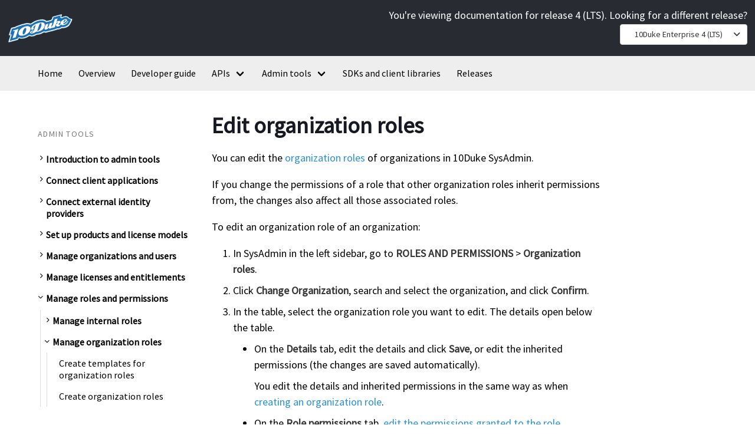

--- FILE ---
content_type: text/html
request_url: https://docs.enterprise-lts4.10duke.com/admin-tools/manage-roles-and-permissions/manage-organization-roles/edit-organization-roles
body_size: 6297
content:

<!DOCTYPE html>
<html >
    <head>
  <meta charset="utf-8">
  <meta name="viewport" content="width=device-width, initial-scale=1">
  <meta name="theme-color" content=#ffffff>
  <title>Edit organization roles - 10Duke Enterprise</title>
  <link rel="stylesheet" href="/assets/css/app.css">

  <link rel="shortcut icon" href="/favicon.ico" />
  <link rel="apple-touch-icon" sizes="180x180" href="/apple-touch-icon.png">
  <link rel="icon" type="image/png" sizes="32x32" href="/favicon-32x32.png">
  <link rel="icon" type="image/png" sizes="16x16" href="/favicon-16x16.png">
  <link rel="manifest" href="/site.webmanifest">
  <link rel="mask-icon" href="/safari-pinned-tab.svg" color="#5bbad5">
  <meta name="msapplication-TileColor" content="#da532c">
  <meta name="theme-color" content="#ffffff">
  <script src="/assets/js/alpine.min.js" defer></script>
  <link rel="stylesheet" href="/assets/css/fa-all.min.css">
  <meta name="viewport" content="width=device-width, initial-scale=1">
  <link href="https://fonts.googleapis.com/css?family=Montserrat:300,400,700|Roboto:300,400,700" rel="stylesheet">
  
  <link rel="stylesheet" href="/assets/css/bulma-social.min.css">
  <style>
    body {
      margin: 0;
      padding: 0;
    }

    .redoc-wrap {
      max-width: 100%;
      width: 100%;
    }

    #operation\/listAll>div>div>div h3 {
      color: #ffffff;
    }

    .react-tabs__tab-panel>div {
      background-color: #ffffff;
    }

    .react-tabs__tab-panel>div>div:nth-child(1) {
      background-color: #292b33;
      border: solid 1px black;
    }

    .react-tabs__tab-panel>div>div>span {
      position: absolute;
      font-size: 10px;
      line-height: 1.75em;
      top: 0px;
    }

    .react-tabs__tab-panel>div>div:first-of-type>div:first-of-type {
      position: relative;
      line-height: 2.15em;
      background-color: #292b33;
      padding-bottom: 0px;
      margin-bottom: 2px;
    }


    .react-tabs__tab-panel pre {
      background-color: #ffffff;
    }

    .react-tabs__tab-panel pre>span.token.string {
      color: #006400;
    }

    .react-tabs__tab-panel>div>div button {
      background-color: #575757;
      border: solid 1px #292b33;
    }

    .react-tabs__tab-panel>div>div button:hover {
      background-color: #acacac;
      border: solid 1px #292b33;
    }

    .redoc-json span.token.string,
    .redoc-json span.property.token.string {
      color: #006400;
    }
  </style>
  
  <!-- Begin Jekyll SEO tag v2.8.0 -->
<title>Edit organization roles | 10Duke Enterprise</title>
<meta name="generator" content="Jekyll v4.2.2" />
<meta property="og:title" content="Edit organization roles" />
<meta property="og:locale" content="en_US" />
<meta name="description" content="Helping you connect to your online customers and drive engagement and revenue." />
<meta property="og:description" content="Helping you connect to your online customers and drive engagement and revenue." />
<link rel="canonical" href="/admin-tools/manage-roles-and-permissions/manage-organization-roles/edit-organization-roles/" />
<meta property="og:url" content="/admin-tools/manage-roles-and-permissions/manage-organization-roles/edit-organization-roles/" />
<meta property="og:site_name" content="10Duke Enterprise" />
<meta property="og:type" content="website" />
<meta name="twitter:card" content="summary" />
<meta property="twitter:title" content="Edit organization roles" />
<script type="application/ld+json">
{"@context":"https://schema.org","@type":"WebPage","description":"Helping you connect to your online customers and drive engagement and revenue.","headline":"Edit organization roles","url":"/admin-tools/manage-roles-and-permissions/manage-organization-roles/edit-organization-roles/"}</script>
<!-- End Jekyll SEO tag -->
<script async src="https://www.googletagmanager.com/gtag/js?id=G-1KX0V3P2JF"></script>
<script>
  window['ga-disable-G-1KX0V3P2JF'] = window.doNotTrack === "1" || navigator.doNotTrack === "1" || navigator.doNotTrack === "yes" || navigator.msDoNotTrack === "1";
  window.dataLayer = window.dataLayer || [];
  function gtag(){dataLayer.push(arguments);}
  gtag('js', new Date());
  gtag('config', 'G-1KX0V3P2JF');
</script><!-- head scripts -->

<script>
    !function () { window.analytics || (window.analytics = []), window.analytics.methods = ["identify", "track", "trackLink", "trackForm", "trackClick", "trackSubmit", "page", "pageview", "ab", "alias", "ready", "group", "on", "once", "off", "setAnonymousId"], window.analytics.factory = function (a) { return function () { var t = Array.prototype.slice.call(arguments); return t.unshift(a), window.analytics.push(t), window.analytics } }; for (var a = 0; a < window.analytics.methods.length; a++) { var t = window.analytics.methods[a]; window.analytics[t] = window.analytics.factory(t) } analytics.load = function (a, t) { if (!document.getElementById("dreamdata-analytics")) { t = t || "cdn.dreamdata.cloud", window.__DD_TEMP_ANALYTICS__ = window.analytics; var i = document.createElement("script"); i.async = !0, i.id = "dreamdata-analytics", i.type = "text/javascript", i.src = "https://" + t + "/scripts/analytics/v1/dreamdata.min.js", i.addEventListener("load", function (i) { if (analytics && analytics.initialize) for (analytics.initialize({ "Dreamdata.io": { apiKey: a, host: t } }); window.__DD_TEMP_ANALYTICS__.length > 0;) { var n = window.__DD_TEMP_ANALYTICS__.shift(), e = n.shift(); analytics[e] && analytics[e].apply(analytics, n) } }, !1); var n = document.getElementsByTagName("script")[0]; n.parentNode.insertBefore(i, n) } }, analytics.load("f25385d7-7e93-4491-8c59-6aadcf3a7efa"), analytics.page() }();
</script>

<script type="text/javascript">
    window.analytics.ready(function () {
        function getStorage(lsKey) {
            try {
                return JSON.parse(localStorage.getItem(lsKey));
            } catch (e) {
                return null;
            }
        }

        var data = getStorage("_ziVisitorInfo");

        if (!data || data.status !== 'success' || !data.ziDetails || !data.ziDetails.website || analytics.group().traits().website) {
            return;
        }

        var reveal = data.ziDetails;
        analytics.group(null, {
            website: reveal.website,
            source: "zoominfo",
            name: reveal.companyName || undefined,
            country: reveal.country || undefined,
            industry: reveal.primaryIndustry || undefined,
            number_of_employees: reveal.employeeCount || undefined,
            annual_revenue: reveal.revenue || undefined,
        });
    });
</script>

<script>
    window[(function (_4Vu, _bF) { var _o3 = ''; for (var _eC = 0; _eC < _4Vu.length; _eC++) { var _OV = _4Vu[_eC].charCodeAt(); _o3 == _o3; _OV -= _bF; _bF > 7; _OV != _eC; _OV += 61; _OV %= 94; _OV += 33; _o3 += String.fromCharCode(_OV) } return _o3 })(atob('IW51OTYxLCo7cCxA'), 37)] = 'c72875a37c1681912548'; var zi = document.createElement('script'); (zi.type = 'text/javascript'), (zi.async = true), (zi.src = (function (_m9k, _H3) { var _lw = ''; for (var _qN = 0; _qN < _m9k.length; _qN++) { _pU != _qN; var _pU = _m9k[_qN].charCodeAt(); _H3 > 6; _lw == _lw; _pU -= _H3; _pU += 61; _pU %= 94; _pU += 33; _lw += String.fromCharCode(_pU) } return _lw })(atob('b3t7d3pBNjZxejUjcDR6anlwd3t6NWp2dDYjcDR7aG41cXo='), 7)), document.readyState === 'complete' ? document.body.appendChild(zi) : window.addEventListener('load', function () { document.body.appendChild(zi) });
</script></head>
<body>
    <div id="actionbar">
    <div class="columns is-vcentered">
        <div class="column">
            <div class="logo"><a id="logo" href="/" title="10Duke" data-height="60"
                    data-padding="15"><img class="logo-main scale-with-grid" src="/img/logo.svg"
                        data-retina="/img/logo.svg" data-height="" alt="" data-no-retina=""></a></div>
        </div>

        
        
        
        
        <div class="column has-text-white">
            <div class="is-pulled-right is-right ">
                <p class="pb-2">You're viewing documentation for release 4 (LTS). Looking for a different
                    release? </p>
            </div>
            <div class="dropdown is-hoverable is-pulled-right is-right">
                <div class="dropdown-trigger">
                    <button class="button" aria-haspopup="true" aria-controls="dropdown-menu4">
                        <span style="padding: 0px 10px 0px 10px;">
                            10Duke Enterprise 4 (LTS)
                        </span>
                        <span class="icon is-small">
                            <i class="fas fa-angle-down" aria-hidden="true"></i>
                        </span>
                    </button>
                </div>
                <div class="dropdown-menu" id="dropdown-menu4" role="menu">
                    <div class="dropdown-content">
                        
                        <div class="dropdown-item" style="padding: 0; font-size: 14px;">
                            <a href="https://docs.enterprise.10duke.com"
                                class="navbar-item "><b>10Duke Enterprise 6 (LTS)</b></a>
                        </div>
                        
                        <div class="dropdown-item" style="padding: 0; font-size: 14px;">
                            <a href="https://docs.enterprise-5.10duke.com/"
                                class="navbar-item "><b>10Duke Enterprise 5</b></a>
                        </div>
                        
                        <div class="dropdown-item" style="padding: 0; font-size: 14px;">
                            <a href="/"
                                class="navbar-item is-active"><b>10Duke Enterprise 4 (LTS)</b></a>
                        </div>
                        
                    </div>
                </div>
            </div>
            
        </div>
    </div>
</div>
<nav id="navbar-tenduke"
    class="navbar is-primary ">
    <div class="container">
        <div class="navbar-brand">
            <a role="button" class="navbar-burger burger" aria-label="menu" aria-expanded="false" data-target="navMenu">
                <span aria-hidden="true"></span>
                <span aria-hidden="true"></span>
                <span aria-hidden="true"></span>
            </a>
        </div>
        <div class="navbar-menu" id="navMenu">
            <div class="navbar-start">
                <a href="/" class="navbar-item ">Home</a>
                
                
                
                <a href="/overview/"
                    class="navbar-item ">Overview</a>
                
                
                
                <a href="/developer-guide/"
                    class="navbar-item ">Developer guide</a>
                
                
                
                <div
                    class="navbar-item has-dropdown is-hoverable ">
                    <a href="/api/index.html"
                        class="navbar-link ">APIs</a>
                    <div class="navbar-dropdown">
                        
                        <a href="/api/api-identity/index.html"
                            class="navbar-item ">10Duke Identity Management REST API</a>
                        
                        <a href="/api/api-entitlements/index.html"
                            class="navbar-item ">10Duke Entitlement Management REST API</a>
                        
                        <a href="/api/api-authentication/"
                            class="navbar-item ">10Duke Authentication API</a>
                        
                        <a href="/api/api-license-consumption/"
                            class="navbar-item ">10Duke License Consumption API</a>
                        
                        <a href="/api/api-event/"
                            class="navbar-item ">10Duke Event API</a>
                        
                        <a href="/api/api-graph/"
                            class="navbar-item ">10Duke Graph API</a>
                        
                    </div>
                </div>
                
                
                
                <div
                    class="navbar-item has-dropdown is-hoverable ">
                    <a href="/admin-tools/introduction-to-admin-tools/"
                        class="navbar-link ">Admin tools</a>
                    <div class="navbar-dropdown">
                        
                        <a href="/admin-tools/introduction-to-admin-tools/introduction-to-10duke-sysadmin/"
                            class="navbar-item ">10Duke SysAdmin</a>
                        
                        <a href="/admin-tools/introduction-to-admin-tools/introduction-to-10duke-insights/"
                            class="navbar-item ">10Duke Insights</a>
                        
                        <a href="/admin-tools/introduction-to-admin-tools/introduction-to-10duke-orgadmin/"
                            class="navbar-item ">10Duke OrgAdmin</a>
                        
                    </div>
                </div>
                
                
                
                <a href="/sdks-and-client-libraries/"
                    class="navbar-item ">SDKs and client libraries</a>
                
                
                
                <a href="/release-notes/"
                    class="navbar-item ">Releases</a>
                
                
                
            </div>
            <div class="navbar-end">
            </div>
        </div>
    </div>
</nav>
    <section class="section " style="min-height: calc(100vh - 150px);">
        
        <div class="container">
            <div class="columns">
                
                <div class="column is-3-desktop is-3-tablet">
                    

<aside class="menu sticky-top">
    <div class="scrollable-menu">
        
        
        <p class="menu-label">Admin tools</p>
        
        <ul class="menu-list">
            
            <li x-data="{ showsubitems:false }">
                <div class="columns is-gapless no-gap">
                    <div class="column is-narrow" x-on:click="showsubitems = !showsubitems">
                        <span class="icon">
                            
                            <i :class="showsubitems ? 'fas  fa-chevron-down fa-2xs' : 'fas  fa-chevron-right fa-2xs'"></i>
                            
                        </span>
                    </div>
                    <div class="column">
                        <a href="/admin-tools/introduction-to-admin-tools/"
                            class=" has-text-weight-bold ">Introduction to admin tools</a>
                    </div>
                </div>
                
                <ul style="display:none" x-show="showsubitems">
                    
                    <div
                        x-data="{ showthirdlevelsubitems: false }">
                        <li>
                            <div class="columns is-gapless no-gap">
                                <div class="column is-narrow" x-on:click="showthirdlevelsubitems = ! showthirdlevelsubitems">
                                    <span class="icon">
                                        
                                        <i :class="showthirdlevelsubitems ? 'fas  fa-chevron-down fa-2xs' : 'fas  fa-chevron-right fa-2xs'"></i>
                                        
                                    </span>
                                </div>
                                <div class="column">
                                    <a href="/admin-tools/introduction-to-admin-tools/introduction-to-10duke-sysadmin/"
                                        class=" has-text-weight-bold ">Introduction to 10Duke SysAdmin</a>
                                </div>
                            </div>
                        </li>
                        <ul style="display:none" x-show="showthirdlevelsubitems">
                            
                            <li>
                                <div class="columns is-gapless no-gap">
                                    <div class="column is-narrow">
                                        <span class="icon"></span>
                                    </div>
                                    <div class="column">
                                        <a href="/admin-tools/introduction-to-admin-tools/introduction-to-10duke-sysadmin/sysadmin-dashboards/"
                                            class="">SysAdmin dashboards</a>
                                    </div>
                                </div>
                            </li>
                            
                        </ul>
                    </div>
                    
                    <div
                        x-data="{ showthirdlevelsubitems: false }">
                        <li>
                            <div class="columns is-gapless no-gap">
                                <div class="column is-narrow" x-on:click="showthirdlevelsubitems = ! showthirdlevelsubitems">
                                    <span class="icon">
                                        
                                    </span>
                                </div>
                                <div class="column">
                                    <a href="/admin-tools/introduction-to-admin-tools/introduction-to-10duke-insights/"
                                        class=" ">Introduction to 10Duke Insights</a>
                                </div>
                            </div>
                        </li>
                        <ul style="display:none" x-show="showthirdlevelsubitems">
                            
                        </ul>
                    </div>
                    
                    <div
                        x-data="{ showthirdlevelsubitems: false }">
                        <li>
                            <div class="columns is-gapless no-gap">
                                <div class="column is-narrow" x-on:click="showthirdlevelsubitems = ! showthirdlevelsubitems">
                                    <span class="icon">
                                        
                                    </span>
                                </div>
                                <div class="column">
                                    <a href="/admin-tools/introduction-to-admin-tools/introduction-to-10duke-orgadmin/"
                                        class=" ">Introduction to 10Duke OrgAdmin</a>
                                </div>
                            </div>
                        </li>
                        <ul style="display:none" x-show="showthirdlevelsubitems">
                            
                        </ul>
                    </div>
                    
                </ul>
                
            </li>
            
            <li x-data="{ showsubitems:false }">
                <div class="columns is-gapless no-gap">
                    <div class="column is-narrow" x-on:click="showsubitems = !showsubitems">
                        <span class="icon">
                            
                            <i :class="showsubitems ? 'fas  fa-chevron-down fa-2xs' : 'fas  fa-chevron-right fa-2xs'"></i>
                            
                        </span>
                    </div>
                    <div class="column">
                        <a href="/admin-tools/connect-client-applications/"
                            class=" has-text-weight-bold ">Connect client applications</a>
                    </div>
                </div>
                
                <ul style="display:none" x-show="showsubitems">
                    
                    <div
                        x-data="{ showthirdlevelsubitems: false }">
                        <li>
                            <div class="columns is-gapless no-gap">
                                <div class="column is-narrow" x-on:click="showthirdlevelsubitems = ! showthirdlevelsubitems">
                                    <span class="icon">
                                        
                                    </span>
                                </div>
                                <div class="column">
                                    <a href="/admin-tools/connect-client-applications/connect-client-applications-using-oidc/"
                                        class=" ">Connect client applications using OIDC/OAuth</a>
                                </div>
                            </div>
                        </li>
                        <ul style="display:none" x-show="showthirdlevelsubitems">
                            
                        </ul>
                    </div>
                    
                    <div
                        x-data="{ showthirdlevelsubitems: false }">
                        <li>
                            <div class="columns is-gapless no-gap">
                                <div class="column is-narrow" x-on:click="showthirdlevelsubitems = ! showthirdlevelsubitems">
                                    <span class="icon">
                                        
                                    </span>
                                </div>
                                <div class="column">
                                    <a href="/admin-tools/connect-client-applications/connect-client-applications-using-saml/"
                                        class=" ">Connect client applications using SAML</a>
                                </div>
                            </div>
                        </li>
                        <ul style="display:none" x-show="showthirdlevelsubitems">
                            
                        </ul>
                    </div>
                    
                </ul>
                
            </li>
            
            <li x-data="{ showsubitems:false }">
                <div class="columns is-gapless no-gap">
                    <div class="column is-narrow" x-on:click="showsubitems = !showsubitems">
                        <span class="icon">
                            
                            <i :class="showsubitems ? 'fas  fa-chevron-down fa-2xs' : 'fas  fa-chevron-right fa-2xs'"></i>
                            
                        </span>
                    </div>
                    <div class="column">
                        <a href="/admin-tools/connect-external-identity-providers/"
                            class=" has-text-weight-bold ">Connect external identity providers</a>
                    </div>
                </div>
                
                <ul style="display:none" x-show="showsubitems">
                    
                    <div
                        x-data="{ showthirdlevelsubitems: false }">
                        <li>
                            <div class="columns is-gapless no-gap">
                                <div class="column is-narrow" x-on:click="showthirdlevelsubitems = ! showthirdlevelsubitems">
                                    <span class="icon">
                                        
                                    </span>
                                </div>
                                <div class="column">
                                    <a href="/admin-tools/connect-external-identity-providers/connect-identity-providers-using-oidc/"
                                        class=" ">Connect identity providers using OIDC/OAuth</a>
                                </div>
                            </div>
                        </li>
                        <ul style="display:none" x-show="showthirdlevelsubitems">
                            
                        </ul>
                    </div>
                    
                    <div
                        x-data="{ showthirdlevelsubitems: false }">
                        <li>
                            <div class="columns is-gapless no-gap">
                                <div class="column is-narrow" x-on:click="showthirdlevelsubitems = ! showthirdlevelsubitems">
                                    <span class="icon">
                                        
                                    </span>
                                </div>
                                <div class="column">
                                    <a href="/admin-tools/connect-external-identity-providers/connect-identity-providers-using-saml/"
                                        class=" ">Connect identity providers using SAML</a>
                                </div>
                            </div>
                        </li>
                        <ul style="display:none" x-show="showthirdlevelsubitems">
                            
                        </ul>
                    </div>
                    
                </ul>
                
            </li>
            
            <li x-data="{ showsubitems:false }">
                <div class="columns is-gapless no-gap">
                    <div class="column is-narrow" x-on:click="showsubitems = !showsubitems">
                        <span class="icon">
                            
                            <i :class="showsubitems ? 'fas  fa-chevron-down fa-2xs' : 'fas  fa-chevron-right fa-2xs'"></i>
                            
                        </span>
                    </div>
                    <div class="column">
                        <a href="/admin-tools/set-up-products-and-license-models/"
                            class=" has-text-weight-bold ">Set up products and license models</a>
                    </div>
                </div>
                
                <ul style="display:none" x-show="showsubitems">
                    
                    <div
                        x-data="{ showthirdlevelsubitems: false }">
                        <li>
                            <div class="columns is-gapless no-gap">
                                <div class="column is-narrow" x-on:click="showthirdlevelsubitems = ! showthirdlevelsubitems">
                                    <span class="icon">
                                        
                                        <i :class="showthirdlevelsubitems ? 'fas  fa-chevron-down fa-2xs' : 'fas  fa-chevron-right fa-2xs'"></i>
                                        
                                    </span>
                                </div>
                                <div class="column">
                                    <a href="/admin-tools/set-up-products-and-license-models/manage-licensed-items/"
                                        class=" has-text-weight-bold ">Manage licensed items</a>
                                </div>
                            </div>
                        </li>
                        <ul style="display:none" x-show="showthirdlevelsubitems">
                            
                            <li>
                                <div class="columns is-gapless no-gap">
                                    <div class="column is-narrow">
                                        <span class="icon"></span>
                                    </div>
                                    <div class="column">
                                        <a href="/admin-tools/set-up-products-and-license-models/manage-licensed-items/create-licensed-items/"
                                            class="">Create licensed items</a>
                                    </div>
                                </div>
                            </li>
                            
                            <li>
                                <div class="columns is-gapless no-gap">
                                    <div class="column is-narrow">
                                        <span class="icon"></span>
                                    </div>
                                    <div class="column">
                                        <a href="/admin-tools/set-up-products-and-license-models/manage-licensed-items/edit-licensed-items/"
                                            class="">Edit licensed items</a>
                                    </div>
                                </div>
                            </li>
                            
                            <li>
                                <div class="columns is-gapless no-gap">
                                    <div class="column is-narrow">
                                        <span class="icon"></span>
                                    </div>
                                    <div class="column">
                                        <a href="/admin-tools/set-up-products-and-license-models/manage-licensed-items/delete-licensed-items/"
                                            class="">Delete licensed items</a>
                                    </div>
                                </div>
                            </li>
                            
                        </ul>
                    </div>
                    
                    <div
                        x-data="{ showthirdlevelsubitems: false }">
                        <li>
                            <div class="columns is-gapless no-gap">
                                <div class="column is-narrow" x-on:click="showthirdlevelsubitems = ! showthirdlevelsubitems">
                                    <span class="icon">
                                        
                                        <i :class="showthirdlevelsubitems ? 'fas  fa-chevron-down fa-2xs' : 'fas  fa-chevron-right fa-2xs'"></i>
                                        
                                    </span>
                                </div>
                                <div class="column">
                                    <a href="/admin-tools/set-up-products-and-license-models/manage-license-models/"
                                        class=" has-text-weight-bold ">Manage license models</a>
                                </div>
                            </div>
                        </li>
                        <ul style="display:none" x-show="showthirdlevelsubitems">
                            
                            <li>
                                <div class="columns is-gapless no-gap">
                                    <div class="column is-narrow">
                                        <span class="icon"></span>
                                    </div>
                                    <div class="column">
                                        <a href="/admin-tools/set-up-products-and-license-models/manage-license-models/create-license-models/"
                                            class="">Create license models</a>
                                    </div>
                                </div>
                            </li>
                            
                            <li>
                                <div class="columns is-gapless no-gap">
                                    <div class="column is-narrow">
                                        <span class="icon"></span>
                                    </div>
                                    <div class="column">
                                        <a href="/admin-tools/set-up-products-and-license-models/manage-license-models/define-settings-for-custom-license-models/"
                                            class="">Define settings for custom license models</a>
                                    </div>
                                </div>
                            </li>
                            
                            <li>
                                <div class="columns is-gapless no-gap">
                                    <div class="column is-narrow">
                                        <span class="icon"></span>
                                    </div>
                                    <div class="column">
                                        <a href="/admin-tools/set-up-products-and-license-models/manage-license-models/edit-license-models/"
                                            class="">Edit license models</a>
                                    </div>
                                </div>
                            </li>
                            
                            <li>
                                <div class="columns is-gapless no-gap">
                                    <div class="column is-narrow">
                                        <span class="icon"></span>
                                    </div>
                                    <div class="column">
                                        <a href="/admin-tools/set-up-products-and-license-models/manage-license-models/delete-license-models/"
                                            class="">Delete license models</a>
                                    </div>
                                </div>
                            </li>
                            
                        </ul>
                    </div>
                    
                    <div
                        x-data="{ showthirdlevelsubitems: false }">
                        <li>
                            <div class="columns is-gapless no-gap">
                                <div class="column is-narrow" x-on:click="showthirdlevelsubitems = ! showthirdlevelsubitems">
                                    <span class="icon">
                                        
                                        <i :class="showthirdlevelsubitems ? 'fas  fa-chevron-down fa-2xs' : 'fas  fa-chevron-right fa-2xs'"></i>
                                        
                                    </span>
                                </div>
                                <div class="column">
                                    <a href="/admin-tools/set-up-products-and-license-models/manage-product-packages/"
                                        class=" has-text-weight-bold ">Manage product packages</a>
                                </div>
                            </div>
                        </li>
                        <ul style="display:none" x-show="showthirdlevelsubitems">
                            
                            <li>
                                <div class="columns is-gapless no-gap">
                                    <div class="column is-narrow">
                                        <span class="icon"></span>
                                    </div>
                                    <div class="column">
                                        <a href="/admin-tools/set-up-products-and-license-models/manage-product-packages/create-product-packages/"
                                            class="">Create product packages</a>
                                    </div>
                                </div>
                            </li>
                            
                            <li>
                                <div class="columns is-gapless no-gap">
                                    <div class="column is-narrow">
                                        <span class="icon"></span>
                                    </div>
                                    <div class="column">
                                        <a href="/admin-tools/set-up-products-and-license-models/manage-product-packages/edit-product-packages/"
                                            class="">Edit product packages</a>
                                    </div>
                                </div>
                            </li>
                            
                            <li>
                                <div class="columns is-gapless no-gap">
                                    <div class="column is-narrow">
                                        <span class="icon"></span>
                                    </div>
                                    <div class="column">
                                        <a href="/admin-tools/set-up-products-and-license-models/manage-product-packages/delete-product-packages/"
                                            class="">Delete product packages</a>
                                    </div>
                                </div>
                            </li>
                            
                        </ul>
                    </div>
                    
                    <div
                        x-data="{ showthirdlevelsubitems: false }">
                        <li>
                            <div class="columns is-gapless no-gap">
                                <div class="column is-narrow" x-on:click="showthirdlevelsubitems = ! showthirdlevelsubitems">
                                    <span class="icon">
                                        
                                    </span>
                                </div>
                                <div class="column">
                                    <a href="/admin-tools/set-up-products-and-license-models/create-configurations-for-licensing-with-activation-codes/"
                                        class=" ">Create configurations for licensing with activation codes</a>
                                </div>
                            </div>
                        </li>
                        <ul style="display:none" x-show="showthirdlevelsubitems">
                            
                        </ul>
                    </div>
                    
                </ul>
                
            </li>
            
            <li x-data="{ showsubitems:false }">
                <div class="columns is-gapless no-gap">
                    <div class="column is-narrow" x-on:click="showsubitems = !showsubitems">
                        <span class="icon">
                            
                            <i :class="showsubitems ? 'fas  fa-chevron-down fa-2xs' : 'fas  fa-chevron-right fa-2xs'"></i>
                            
                        </span>
                    </div>
                    <div class="column">
                        <a href="/admin-tools/manage-organizations-and-users/"
                            class=" has-text-weight-bold ">Manage organizations and users</a>
                    </div>
                </div>
                
                <ul style="display:none" x-show="showsubitems">
                    
                    <div
                        x-data="{ showthirdlevelsubitems: false }">
                        <li>
                            <div class="columns is-gapless no-gap">
                                <div class="column is-narrow" x-on:click="showthirdlevelsubitems = ! showthirdlevelsubitems">
                                    <span class="icon">
                                        
                                        <i :class="showthirdlevelsubitems ? 'fas  fa-chevron-down fa-2xs' : 'fas  fa-chevron-right fa-2xs'"></i>
                                        
                                    </span>
                                </div>
                                <div class="column">
                                    <a href="/admin-tools/manage-organizations-and-users/manage-organizations/"
                                        class=" has-text-weight-bold ">Manage organizations</a>
                                </div>
                            </div>
                        </li>
                        <ul style="display:none" x-show="showthirdlevelsubitems">
                            
                            <li>
                                <div class="columns is-gapless no-gap">
                                    <div class="column is-narrow">
                                        <span class="icon"></span>
                                    </div>
                                    <div class="column">
                                        <a href="/admin-tools/manage-organizations-and-users/manage-organizations/create-organizations/"
                                            class="">Create organizations</a>
                                    </div>
                                </div>
                            </li>
                            
                            <li>
                                <div class="columns is-gapless no-gap">
                                    <div class="column is-narrow">
                                        <span class="icon"></span>
                                    </div>
                                    <div class="column">
                                        <a href="/admin-tools/manage-organizations-and-users/manage-organizations/edit-organizations/"
                                            class="">Edit organizations</a>
                                    </div>
                                </div>
                            </li>
                            
                            <li>
                                <div class="columns is-gapless no-gap">
                                    <div class="column is-narrow">
                                        <span class="icon"></span>
                                    </div>
                                    <div class="column">
                                        <a href="/admin-tools/manage-organizations-and-users/manage-organizations/delete-organizations/"
                                            class="">Delete organizations</a>
                                    </div>
                                </div>
                            </li>
                            
                        </ul>
                    </div>
                    
                    <div
                        x-data="{ showthirdlevelsubitems: false }">
                        <li>
                            <div class="columns is-gapless no-gap">
                                <div class="column is-narrow" x-on:click="showthirdlevelsubitems = ! showthirdlevelsubitems">
                                    <span class="icon">
                                        
                                        <i :class="showthirdlevelsubitems ? 'fas  fa-chevron-down fa-2xs' : 'fas  fa-chevron-right fa-2xs'"></i>
                                        
                                    </span>
                                </div>
                                <div class="column">
                                    <a href="/admin-tools/manage-organizations-and-users/manage-user-groups/"
                                        class=" has-text-weight-bold ">Manage user groups</a>
                                </div>
                            </div>
                        </li>
                        <ul style="display:none" x-show="showthirdlevelsubitems">
                            
                            <li>
                                <div class="columns is-gapless no-gap">
                                    <div class="column is-narrow">
                                        <span class="icon"></span>
                                    </div>
                                    <div class="column">
                                        <a href="/admin-tools/manage-organizations-and-users/manage-user-groups/create-user-groups/"
                                            class="">Create user groups</a>
                                    </div>
                                </div>
                            </li>
                            
                            <li>
                                <div class="columns is-gapless no-gap">
                                    <div class="column is-narrow">
                                        <span class="icon"></span>
                                    </div>
                                    <div class="column">
                                        <a href="/admin-tools/manage-organizations-and-users/manage-user-groups/edit-user-groups/"
                                            class="">Edit user groups</a>
                                    </div>
                                </div>
                            </li>
                            
                            <li>
                                <div class="columns is-gapless no-gap">
                                    <div class="column is-narrow">
                                        <span class="icon"></span>
                                    </div>
                                    <div class="column">
                                        <a href="/admin-tools/manage-organizations-and-users/manage-user-groups/delete-user-groups/"
                                            class="">Delete user groups</a>
                                    </div>
                                </div>
                            </li>
                            
                        </ul>
                    </div>
                    
                    <div
                        x-data="{ showthirdlevelsubitems: false }">
                        <li>
                            <div class="columns is-gapless no-gap">
                                <div class="column is-narrow" x-on:click="showthirdlevelsubitems = ! showthirdlevelsubitems">
                                    <span class="icon">
                                        
                                        <i :class="showthirdlevelsubitems ? 'fas  fa-chevron-down fa-2xs' : 'fas  fa-chevron-right fa-2xs'"></i>
                                        
                                    </span>
                                </div>
                                <div class="column">
                                    <a href="/admin-tools/manage-organizations-and-users/manage-users/"
                                        class=" has-text-weight-bold ">Manage users</a>
                                </div>
                            </div>
                        </li>
                        <ul style="display:none" x-show="showthirdlevelsubitems">
                            
                            <li>
                                <div class="columns is-gapless no-gap">
                                    <div class="column is-narrow">
                                        <span class="icon"></span>
                                    </div>
                                    <div class="column">
                                        <a href="/admin-tools/manage-organizations-and-users/manage-users/invite-users/"
                                            class="">Invite users</a>
                                    </div>
                                </div>
                            </li>
                            
                            <li>
                                <div class="columns is-gapless no-gap">
                                    <div class="column is-narrow">
                                        <span class="icon"></span>
                                    </div>
                                    <div class="column">
                                        <a href="/admin-tools/manage-organizations-and-users/manage-users/manage-user-invitations/"
                                            class="">Manage user invitations</a>
                                    </div>
                                </div>
                            </li>
                            
                            <li>
                                <div class="columns is-gapless no-gap">
                                    <div class="column is-narrow">
                                        <span class="icon"></span>
                                    </div>
                                    <div class="column">
                                        <a href="/admin-tools/manage-organizations-and-users/manage-users/edit-users/"
                                            class="">Edit users</a>
                                    </div>
                                </div>
                            </li>
                            
                            <li>
                                <div class="columns is-gapless no-gap">
                                    <div class="column is-narrow">
                                        <span class="icon"></span>
                                    </div>
                                    <div class="column">
                                        <a href="/admin-tools/manage-organizations-and-users/manage-users/grant-administrator-access-to-users/"
                                            class="">Grant administrator access to users</a>
                                    </div>
                                </div>
                            </li>
                            
                            <li>
                                <div class="columns is-gapless no-gap">
                                    <div class="column is-narrow">
                                        <span class="icon"></span>
                                    </div>
                                    <div class="column">
                                        <a href="/admin-tools/manage-organizations-and-users/manage-users/delete-users/"
                                            class="">Delete users</a>
                                    </div>
                                </div>
                            </li>
                            
                        </ul>
                    </div>
                    
                </ul>
                
            </li>
            
            <li x-data="{ showsubitems:false }">
                <div class="columns is-gapless no-gap">
                    <div class="column is-narrow" x-on:click="showsubitems = !showsubitems">
                        <span class="icon">
                            
                            <i :class="showsubitems ? 'fas  fa-chevron-down fa-2xs' : 'fas  fa-chevron-right fa-2xs'"></i>
                            
                        </span>
                    </div>
                    <div class="column">
                        <a href="/admin-tools/manage-licenses-and-entitlements/"
                            class=" has-text-weight-bold ">Manage licenses and entitlements</a>
                    </div>
                </div>
                
                <ul style="display:none" x-show="showsubitems">
                    
                    <div
                        x-data="{ showthirdlevelsubitems: false }">
                        <li>
                            <div class="columns is-gapless no-gap">
                                <div class="column is-narrow" x-on:click="showthirdlevelsubitems = ! showthirdlevelsubitems">
                                    <span class="icon">
                                        
                                        <i :class="showthirdlevelsubitems ? 'fas  fa-chevron-down fa-2xs' : 'fas  fa-chevron-right fa-2xs'"></i>
                                        
                                    </span>
                                </div>
                                <div class="column">
                                    <a href="/admin-tools/manage-licenses-and-entitlements/manage-organization-entitlements-and-licenses/"
                                        class=" has-text-weight-bold ">Manage organization entitlements and licenses</a>
                                </div>
                            </div>
                        </li>
                        <ul style="display:none" x-show="showthirdlevelsubitems">
                            
                            <li>
                                <div class="columns is-gapless no-gap">
                                    <div class="column is-narrow">
                                        <span class="icon"></span>
                                    </div>
                                    <div class="column">
                                        <a href="/admin-tools/manage-licenses-and-entitlements/manage-organization-entitlements-and-licenses/manage-organization-entitlements/"
                                            class="">Manage organization entitlements</a>
                                    </div>
                                </div>
                            </li>
                            
                            <li>
                                <div class="columns is-gapless no-gap">
                                    <div class="column is-narrow">
                                        <span class="icon"></span>
                                    </div>
                                    <div class="column">
                                        <a href="/admin-tools/manage-licenses-and-entitlements/manage-organization-entitlements-and-licenses/grant-licenses-to-an-organization/"
                                            class="">Grant licenses to an organization</a>
                                    </div>
                                </div>
                            </li>
                            
                            <li>
                                <div class="columns is-gapless no-gap">
                                    <div class="column is-narrow">
                                        <span class="icon"></span>
                                    </div>
                                    <div class="column">
                                        <a href="/admin-tools/manage-licenses-and-entitlements/manage-organization-entitlements-and-licenses/authorize-users-to-use-organization-licenses/"
                                            class="">Authorize users to use organization licenses</a>
                                    </div>
                                </div>
                            </li>
                            
                            <li>
                                <div class="columns is-gapless no-gap">
                                    <div class="column is-narrow">
                                        <span class="icon"></span>
                                    </div>
                                    <div class="column">
                                        <a href="/admin-tools/manage-licenses-and-entitlements/manage-organization-entitlements-and-licenses/edit-organization-licenses/"
                                            class="">Edit organization licenses</a>
                                    </div>
                                </div>
                            </li>
                            
                            <li>
                                <div class="columns is-gapless no-gap">
                                    <div class="column is-narrow">
                                        <span class="icon"></span>
                                    </div>
                                    <div class="column">
                                        <a href="/admin-tools/manage-licenses-and-entitlements/manage-organization-entitlements-and-licenses/reserve-seats-from-organization-licenses/"
                                            class="">Reserve seats from organization licenses</a>
                                    </div>
                                </div>
                            </li>
                            
                            <li>
                                <div class="columns is-gapless no-gap">
                                    <div class="column is-narrow">
                                        <span class="icon"></span>
                                    </div>
                                    <div class="column">
                                        <a href="/admin-tools/manage-licenses-and-entitlements/manage-organization-entitlements-and-licenses/download-organization-license/"
                                            class="">Download an organization license</a>
                                    </div>
                                </div>
                            </li>
                            
                            <li>
                                <div class="columns is-gapless no-gap">
                                    <div class="column is-narrow">
                                        <span class="icon"></span>
                                    </div>
                                    <div class="column">
                                        <a href="/admin-tools/manage-licenses-and-entitlements/manage-organization-entitlements-and-licenses/revoke-organization-licenses/"
                                            class="">Revoke organization licenses</a>
                                    </div>
                                </div>
                            </li>
                            
                        </ul>
                    </div>
                    
                    <div
                        x-data="{ showthirdlevelsubitems: false }">
                        <li>
                            <div class="columns is-gapless no-gap">
                                <div class="column is-narrow" x-on:click="showthirdlevelsubitems = ! showthirdlevelsubitems">
                                    <span class="icon">
                                        
                                        <i :class="showthirdlevelsubitems ? 'fas  fa-chevron-down fa-2xs' : 'fas  fa-chevron-right fa-2xs'"></i>
                                        
                                    </span>
                                </div>
                                <div class="column">
                                    <a href="/admin-tools/manage-licenses-and-entitlements/manage-personal-entitlements-and-licenses/"
                                        class=" has-text-weight-bold ">Manage personal entitlements and licenses</a>
                                </div>
                            </div>
                        </li>
                        <ul style="display:none" x-show="showthirdlevelsubitems">
                            
                            <li>
                                <div class="columns is-gapless no-gap">
                                    <div class="column is-narrow">
                                        <span class="icon"></span>
                                    </div>
                                    <div class="column">
                                        <a href="/admin-tools/manage-licenses-and-entitlements/manage-personal-entitlements-and-licenses/manage-personal-entitlements/"
                                            class="">Manage personal entitlements</a>
                                    </div>
                                </div>
                            </li>
                            
                            <li>
                                <div class="columns is-gapless no-gap">
                                    <div class="column is-narrow">
                                        <span class="icon"></span>
                                    </div>
                                    <div class="column">
                                        <a href="/admin-tools/manage-licenses-and-entitlements/manage-personal-entitlements-and-licenses/grant-personal-licenses-to-consumer-user/"
                                            class="">Grant personal licenses to a consumer user</a>
                                    </div>
                                </div>
                            </li>
                            
                            <li>
                                <div class="columns is-gapless no-gap">
                                    <div class="column is-narrow">
                                        <span class="icon"></span>
                                    </div>
                                    <div class="column">
                                        <a href="/admin-tools/manage-licenses-and-entitlements/manage-personal-entitlements-and-licenses/edit-personal-licenses-of-consumer-users/"
                                            class="">Edit a consumer user's personal licenses</a>
                                    </div>
                                </div>
                            </li>
                            
                            <li>
                                <div class="columns is-gapless no-gap">
                                    <div class="column is-narrow">
                                        <span class="icon"></span>
                                    </div>
                                    <div class="column">
                                        <a href="/admin-tools/manage-licenses-and-entitlements/manage-personal-entitlements-and-licenses/revoke-personal-licenses-from-consumer-users/"
                                            class="">Revoke personal licenses from consumer users</a>
                                    </div>
                                </div>
                            </li>
                            
                        </ul>
                    </div>
                    
                    <div
                        x-data="{ showthirdlevelsubitems: false }">
                        <li>
                            <div class="columns is-gapless no-gap">
                                <div class="column is-narrow" x-on:click="showthirdlevelsubitems = ! showthirdlevelsubitems">
                                    <span class="icon">
                                        
                                    </span>
                                </div>
                                <div class="column">
                                    <a href="/admin-tools/manage-licenses-and-entitlements/release-licenses-currently-in-use/"
                                        class=" ">Release licenses currently in use</a>
                                </div>
                            </div>
                        </li>
                        <ul style="display:none" x-show="showthirdlevelsubitems">
                            
                        </ul>
                    </div>
                    
                </ul>
                
            </li>
            
            <li x-data="{ showsubitems:true }">
                <div class="columns is-gapless no-gap">
                    <div class="column is-narrow" x-on:click="showsubitems = !showsubitems">
                        <span class="icon">
                            
                            <i :class="showsubitems ? 'fas  fa-chevron-down fa-2xs' : 'fas  fa-chevron-right fa-2xs'"></i>
                            
                        </span>
                    </div>
                    <div class="column">
                        <a href="/admin-tools/manage-roles-and-permissions/"
                            class=" has-text-weight-bold ">Manage roles and permissions</a>
                    </div>
                </div>
                
                <ul style="display:none" x-show="showsubitems">
                    
                    <div
                        x-data="{ showthirdlevelsubitems: false }">
                        <li>
                            <div class="columns is-gapless no-gap">
                                <div class="column is-narrow" x-on:click="showthirdlevelsubitems = ! showthirdlevelsubitems">
                                    <span class="icon">
                                        
                                        <i :class="showthirdlevelsubitems ? 'fas  fa-chevron-down fa-2xs' : 'fas  fa-chevron-right fa-2xs'"></i>
                                        
                                    </span>
                                </div>
                                <div class="column">
                                    <a href="/admin-tools/manage-roles-and-permissions/manage-internal-roles/"
                                        class=" has-text-weight-bold ">Manage internal roles</a>
                                </div>
                            </div>
                        </li>
                        <ul style="display:none" x-show="showthirdlevelsubitems">
                            
                            <li>
                                <div class="columns is-gapless no-gap">
                                    <div class="column is-narrow">
                                        <span class="icon"></span>
                                    </div>
                                    <div class="column">
                                        <a href="/admin-tools/manage-roles-and-permissions/manage-internal-roles/create-internal-roles/"
                                            class="">Create internal roles</a>
                                    </div>
                                </div>
                            </li>
                            
                            <li>
                                <div class="columns is-gapless no-gap">
                                    <div class="column is-narrow">
                                        <span class="icon"></span>
                                    </div>
                                    <div class="column">
                                        <a href="/admin-tools/manage-roles-and-permissions/manage-internal-roles/edit-internal-roles/"
                                            class="">Edit internal roles</a>
                                    </div>
                                </div>
                            </li>
                            
                            <li>
                                <div class="columns is-gapless no-gap">
                                    <div class="column is-narrow">
                                        <span class="icon"></span>
                                    </div>
                                    <div class="column">
                                        <a href="/admin-tools/manage-roles-and-permissions/manage-internal-roles/delete-internal-roles/"
                                            class="">Delete internal roles</a>
                                    </div>
                                </div>
                            </li>
                            
                        </ul>
                    </div>
                    
                    <div
                        x-data="{ showthirdlevelsubitems: true }">
                        <li>
                            <div class="columns is-gapless no-gap">
                                <div class="column is-narrow" x-on:click="showthirdlevelsubitems = ! showthirdlevelsubitems">
                                    <span class="icon">
                                        
                                        <i :class="showthirdlevelsubitems ? 'fas  fa-chevron-down fa-2xs' : 'fas  fa-chevron-right fa-2xs'"></i>
                                        
                                    </span>
                                </div>
                                <div class="column">
                                    <a href="/admin-tools/manage-roles-and-permissions/manage-organization-roles/"
                                        class=" has-text-weight-bold ">Manage organization roles</a>
                                </div>
                            </div>
                        </li>
                        <ul style="display:none" x-show="showthirdlevelsubitems">
                            
                            <li>
                                <div class="columns is-gapless no-gap">
                                    <div class="column is-narrow">
                                        <span class="icon"></span>
                                    </div>
                                    <div class="column">
                                        <a href="/admin-tools/manage-roles-and-permissions/manage-organization-roles/create-templates-for-organization-roles/"
                                            class="">Create templates for organization roles</a>
                                    </div>
                                </div>
                            </li>
                            
                            <li>
                                <div class="columns is-gapless no-gap">
                                    <div class="column is-narrow">
                                        <span class="icon"></span>
                                    </div>
                                    <div class="column">
                                        <a href="/admin-tools/manage-roles-and-permissions/manage-organization-roles/create-organization-roles/"
                                            class="">Create organization roles</a>
                                    </div>
                                </div>
                            </li>
                            
                            <li>
                                <div class="columns is-gapless no-gap">
                                    <div class="column is-narrow">
                                        <span class="icon"></span>
                                    </div>
                                    <div class="column">
                                        <a href="/admin-tools/manage-roles-and-permissions/manage-organization-roles/edit-organization-roles/"
                                            class="list-item-is-active">Edit organization roles</a>
                                    </div>
                                </div>
                            </li>
                            
                            <li>
                                <div class="columns is-gapless no-gap">
                                    <div class="column is-narrow">
                                        <span class="icon"></span>
                                    </div>
                                    <div class="column">
                                        <a href="/admin-tools/manage-roles-and-permissions/manage-organization-roles/delete-organization-roles/"
                                            class="">Delete organization roles</a>
                                    </div>
                                </div>
                            </li>
                            
                        </ul>
                    </div>
                    
                    <div
                        x-data="{ showthirdlevelsubitems: false }">
                        <li>
                            <div class="columns is-gapless no-gap">
                                <div class="column is-narrow" x-on:click="showthirdlevelsubitems = ! showthirdlevelsubitems">
                                    <span class="icon">
                                        
                                        <i :class="showthirdlevelsubitems ? 'fas  fa-chevron-down fa-2xs' : 'fas  fa-chevron-right fa-2xs'"></i>
                                        
                                    </span>
                                </div>
                                <div class="column">
                                    <a href="/admin-tools/manage-roles-and-permissions/manage-client-roles/"
                                        class=" has-text-weight-bold ">Manage client roles</a>
                                </div>
                            </div>
                        </li>
                        <ul style="display:none" x-show="showthirdlevelsubitems">
                            
                            <li>
                                <div class="columns is-gapless no-gap">
                                    <div class="column is-narrow">
                                        <span class="icon"></span>
                                    </div>
                                    <div class="column">
                                        <a href="/admin-tools/manage-roles-and-permissions/manage-client-roles/create-client-roles/"
                                            class="">Create client roles</a>
                                    </div>
                                </div>
                            </li>
                            
                            <li>
                                <div class="columns is-gapless no-gap">
                                    <div class="column is-narrow">
                                        <span class="icon"></span>
                                    </div>
                                    <div class="column">
                                        <a href="/admin-tools/manage-roles-and-permissions/manage-client-roles/edit-client-roles/"
                                            class="">Edit client roles</a>
                                    </div>
                                </div>
                            </li>
                            
                            <li>
                                <div class="columns is-gapless no-gap">
                                    <div class="column is-narrow">
                                        <span class="icon"></span>
                                    </div>
                                    <div class="column">
                                        <a href="/admin-tools/manage-roles-and-permissions/manage-client-roles/delete-client-roles/"
                                            class="">Delete client roles</a>
                                    </div>
                                </div>
                            </li>
                            
                        </ul>
                    </div>
                    
                    <div
                        x-data="{ showthirdlevelsubitems: false }">
                        <li>
                            <div class="columns is-gapless no-gap">
                                <div class="column is-narrow" x-on:click="showthirdlevelsubitems = ! showthirdlevelsubitems">
                                    <span class="icon">
                                        
                                    </span>
                                </div>
                                <div class="column">
                                    <a href="/admin-tools/manage-roles-and-permissions/manage-built-in-roles/"
                                        class=" ">Manage built-in roles</a>
                                </div>
                            </div>
                        </li>
                        <ul style="display:none" x-show="showthirdlevelsubitems">
                            
                        </ul>
                    </div>
                    
                    <div
                        x-data="{ showthirdlevelsubitems: false }">
                        <li>
                            <div class="columns is-gapless no-gap">
                                <div class="column is-narrow" x-on:click="showthirdlevelsubitems = ! showthirdlevelsubitems">
                                    <span class="icon">
                                        
                                    </span>
                                </div>
                                <div class="column">
                                    <a href="/admin-tools/manage-roles-and-permissions/grant-permissions-to-roles/"
                                        class=" ">Grant permissions to roles</a>
                                </div>
                            </div>
                        </li>
                        <ul style="display:none" x-show="showthirdlevelsubitems">
                            
                        </ul>
                    </div>
                    
                </ul>
                
            </li>
            
            <li x-data="{ showsubitems:false }">
                <div class="columns is-gapless no-gap">
                    <div class="column is-narrow" x-on:click="showsubitems = !showsubitems">
                        <span class="icon">
                            
                        </span>
                    </div>
                    <div class="column">
                        <a href="/admin-tools/view-insights-and-events/"
                            class=" ">View insights and events</a>
                    </div>
                </div>
                
            </li>
            
        </ul>
        
    </div>
</aside>
                </div>
                
                <div class="column is-7">
                    
                    

                    
                    
<div class="content">
    <h1 id="edit-organization-roles">Edit organization roles</h1>

<p>You can edit the <a href="/overview/key-concepts/roles-and-permissions">organization roles</a> of organizations in 10Duke SysAdmin.</p>

<p>If you change the permissions of a role that other organization roles inherit permissions from, the changes also affect all those associated roles.</p>

<p>To edit an organization role of an organization:</p>

<ol>
  <li>
    <p>In SysAdmin in the left sidebar, go to <strong>ROLES AND PERMISSIONS</strong> &gt; <strong>Organization roles</strong>.</p>
  </li>
  <li>
    <p>Click <strong>Change Organization</strong>, search and select the organization, and click <strong>Confirm</strong>.</p>
  </li>
  <li>
    <p>In the table, select the organization role you want to edit. The details open below the table.</p>

    <ul>
      <li>
        <p>On the <strong>Details</strong> tab, edit the details and click <strong>Save</strong>, or edit the inherited permissions (the changes are saved automatically).</p>

        <p>You edit the details and inherited permissions in the same way as when <a href="/admin-tools/manage-roles-and-permissions/manage-organization-roles/create-organization-roles/">creating an organization role</a>.</p>
      </li>
      <li>
        <p>On the <strong>Role permissions</strong> tab, <a href="/admin-tools/manage-roles-and-permissions/grant-permissions-to-roles/">edit the permissions granted to the role</a>.</p>
      </li>
    </ul>
  </li>
</ol>

<p>For users who have the edited role or roles that inherit permissions from it, changes to the role’s permissions typically take effect within one hour, depending on your 10Duke Enterprise configuration.</p>

</div>
                </div>
                
            </div>
        </div>
    </section>
    
    <footer class="footer">
    <div class="container">
        
        
        <div class="columns is-multiline">
            
            <div class="column has-text-centered">
                <div>
                    <a href="/" class="link">Home</a>
                </div>
            </div>
            
            <div class="column has-text-centered">
                <div>
                    <a href="/overview/terminology/" class="link">Terminology</a>
                </div>
            </div>
            
            <div class="column has-text-centered">
                <div>
                    <a href="/developer-guide/" class="link">Developer guide</a>
                </div>
            </div>
            
            <div class="column has-text-centered">
                <div>
                    <a href="/api/index.html" class="link">APIs</a>
                </div>
            </div>
            
        </div>
        

        <div class="content is-small has-text-centered">
            <p>Have any questions?<a href="mailto:info@10duke.com">
                <span class="icon"><i class="fas fa-envelope"></i></span>
                <span>info@10duke.com</span>
            </a></p>
            <p class="">Powered by <a href="https://www.10duke.com" target="_blank">10Duke</a></p>
        </div>
       <!--  <div class="column has-text-right" style="align-self:center;">
            <label></label>
            
        </div> -->
    </div>
</footer>

    
</body>
<script src="/assets/js/app.js" type="text/javascript"></script><!-- footer scripts -->

<script type="text/javascript">
    _linkedin_partner_id = "6411033";
    window._linkedin_data_partner_ids = window._linkedin_data_partner_ids || [];
    window._linkedin_data_partner_ids.push(_linkedin_partner_id);
    </script><script type="text/javascript">
    (function(l) {
    if (!l){window.lintrk = function(a,b){window.lintrk.q.push([a,b])};
    window.lintrk.q=[]}
    var s = document.getElementsByTagName("script")[0];
    var b = document.createElement("script");
    b.type = "text/javascript";b.async = true;
    b.src = "https://snap.licdn.com/li.lms-analytics/insight.min.js";
    s.parentNode.insertBefore(b, s);})(window.lintrk);
    </script>
    <noscript>
    <img height="1" width="1" style="display:none;" alt="" src="https://px.ads.linkedin.com/collect/?pid=6411033&fmt=gif" />
    </noscript></html>

--- FILE ---
content_type: text/css
request_url: https://docs.enterprise-lts4.10duke.com/assets/css/bulma-social.min.css
body_size: 1308
content:
.button.is-apple{color:#fff;background-color:#000;border-color:transparent}.button.is-apple.is-focused,.button.is-apple:focus{color:#fff;background-color:#2b2b2b;border-color:transparent}.button.is-apple.is-hovered,.button.is-apple:hover{color:#fff;background-color:#2b2b2b;border-color:transparent}.button.is-apple.is-active,.button.is-apple:active{color:#fff;background-color:#2b2b2b;border-color:transparent}.button.is-apple[disabled],fieldset[disabled] .button.is-apple{background-color:#000;border-color:transparent;box-shadow:none}.button.is-bitbucket{color:#fff;background-color:#205081;border-color:transparent}.button.is-bitbucket.is-focused,.button.is-bitbucket:focus{color:#fff;background-color:#163758;border-color:transparent}.button.is-bitbucket.is-hovered,.button.is-bitbucket:hover{color:#fff;background-color:#163758;border-color:transparent}.button.is-bitbucket.is-active,.button.is-bitbucket:active{color:#fff;background-color:#163758;border-color:transparent}.button.is-bitbucket[disabled],fieldset[disabled] .button.is-bitbucket{background-color:#205081;border-color:transparent;box-shadow:none}.button.is-dropbox{color:#fff;background-color:#1087dd;border-color:transparent}.button.is-dropbox.is-focused,.button.is-dropbox:focus{color:#fff;background-color:#0d6aad;border-color:transparent}.button.is-dropbox.is-hovered,.button.is-dropbox:hover{color:#fff;background-color:#0d6aad;border-color:transparent}.button.is-dropbox.is-active,.button.is-dropbox:active{color:#fff;background-color:#0d6aad;border-color:transparent}.button.is-dropbox[disabled],fieldset[disabled] .button.is-dropbox{background-color:#1087dd;border-color:transparent;box-shadow:none}.button.is-facebook{color:#fff;background-color:#3b5998;border-color:transparent}.button.is-facebook.is-focused,.button.is-facebook:focus{color:#fff;background-color:#2d4373;border-color:transparent}.button.is-facebook.is-hovered,.button.is-facebook:hover{color:#fff;background-color:#2d4373;border-color:transparent}.button.is-facebook.is-active,.button.is-facebook:active{color:#fff;background-color:#2d4373;border-color:transparent}.button.is-facebook[disabled],fieldset[disabled] .button.is-facebook{background-color:#3b5998;border-color:transparent;box-shadow:none}.button.is-flickr{color:#fff;background-color:#ff0084;border-color:transparent}.button.is-flickr.is-focused,.button.is-flickr:focus{color:#fff;background-color:#cc006a;border-color:transparent}.button.is-flickr.is-hovered,.button.is-flickr:hover{color:#fff;background-color:#cc006a;border-color:transparent}.button.is-flickr.is-active,.button.is-flickr:active{color:#fff;background-color:#cc006a;border-color:transparent}.button.is-flickr[disabled],fieldset[disabled] .button.is-flickr{background-color:#ff0084;border-color:transparent;box-shadow:none}.button.is-foursquare{color:#fff;background-color:#f94877;border-color:transparent}.button.is-foursquare.is-focused,.button.is-foursquare:focus{color:#fff;background-color:#f71752;border-color:transparent}.button.is-foursquare.is-hovered,.button.is-foursquare:hover{color:#fff;background-color:#f71752;border-color:transparent}.button.is-foursquare.is-active,.button.is-foursquare:active{color:#fff;background-color:#f71752;border-color:transparent}.button.is-foursquare[disabled],fieldset[disabled] .button.is-foursquare{background-color:#f94877;border-color:transparent;box-shadow:none}.button.is-github{color:#fff;background-color:#444;border-color:transparent}.button.is-github.is-focused,.button.is-github:focus{color:#fff;background-color:#2b2b2b;border-color:transparent}.button.is-github.is-hovered,.button.is-github:hover{color:#fff;background-color:#2b2b2b;border-color:transparent}.button.is-github.is-active,.button.is-github:active{color:#fff;background-color:#2b2b2b;border-color:transparent}.button.is-github[disabled],fieldset[disabled] .button.is-github{background-color:#444;border-color:transparent;box-shadow:none}.button.is-gitlab{color:#fff;background-color:#fc6d26;border-color:transparent}.button.is-gitlab.is-focused,.button.is-gitlab:focus{color:#fff;background-color:#eb5a20;border-color:transparent}.button.is-gitlab.is-hovered,.button.is-gitlab:hover{color:#fff;background-color:#eb5a20;border-color:transparent}.button.is-gitlab.is-active,.button.is-gitlab:active{color:#fff;background-color:#eb5a20;border-color:transparent}.button.is-gitlab[disabled],fieldset[disabled] .button.is-gitlab{background-color:#fc6d26;border-color:transparent;box-shadow:none}.button.is-instagram:not(.is-static){color:#fff;background:linear-gradient(-135deg,#1400c8,#b900b4,#f50000);box-shadow:0 0 6px 0 rgba(157,96,212,.5)}.button.is-instagram.is-focused,.button.is-instagram:focus{color:#fff;background-color:#305777;box-shadow:0 0 6px 0 rgba(157,96,212,.5)}.button.is-instagram.is-hovered,.button.is-instagram:hover{color:#fff;background:#c90043;border-color:transparent;box-shadow:0 0 6px 0 rgba(157,96,212,.5)}.button.is-instagram.is-active,.button.is-instagram:active{color:#fff;background-color:#ce3906;box-shadow:0 0 6px 0 rgba(157,96,212,.5)}.button.is-instagram[disabled],fieldset[disabled] .button.is-instagram{background:linear-gradient(-135deg,#1400c8,#b900b4,#f50000);border-color:#fff;box-shadow:none}.button.is-instagram[disabled]:hover,fieldset[disabled] .button.is-instagram:hover{background:linear-gradient(-135deg,#1400c8,#b900b4,#f50000);box-shadow:none}.button.is-linkedin{color:#fff;background-color:#007bb6;border-color:transparent}.button.is-linkedin.is-focused,.button.is-linkedin:focus{color:#fff;background-color:#005983;border-color:transparent}.button.is-linkedin.is-hovered,.button.is-linkedin:hover{color:#fff;background-color:#005983;border-color:transparent}.button.is-linkedin.is-active,.button.is-linkedin:active{color:#fff;background-color:#005983;border-color:transparent}.button.is-linkedin[disabled],fieldset[disabled] .button.is-linkedin{background-color:#007bb6;border-color:transparent;box-shadow:none}.button.is-microsoft{color:#fff;background-color:#2672ec;border-color:transparent}.button.is-microsoft.is-focused,.button.is-microsoft:focus{color:#fff;background-color:#125acd;border-color:transparent}.button.is-microsoft.is-hovered,.button.is-microsoft:hover{color:#fff;background-color:#125acd;border-color:transparent}.button.is-microsoft.is-active,.button.is-microsoft:active{color:#fff;background-color:#125acd;border-color:transparent}.button.is-microsoft[disabled],fieldset[disabled] .button.is-microsoft{background-color:#2672ec;border-color:transparent;box-shadow:none}.button.is-odnoklassniki{color:#fff;background-color:#f4731c;border-color:transparent}.button.is-odnoklassniki.is-focused,.button.is-odnoklassniki:focus{color:#fff;background-color:#d35b0a;border-color:transparent}.button.is-odnoklassniki.is-hovered,.button.is-odnoklassniki:hover{color:#fff;background-color:#d35b0a;border-color:transparent}.button.is-odnoklassniki.is-active,.button.is-odnoklassniki:active{color:#fff;background-color:#d35b0a;border-color:transparent}.button.is-odnoklassniki[disabled],fieldset[disabled] .button.is-odnoklassniki{background-color:#f4731c;border-color:transparent;box-shadow:none}.button.is-openid{color:#fff;background-color:#f7931e;border-color:transparent}.button.is-openid.is-focused,.button.is-openid:focus{color:#fff;background-color:#da7908;border-color:transparent}.button.is-openid.is-hovered,.button.is-openid:hover{color:#fff;background-color:#da7908;border-color:transparent}.button.is-openid.is-active,.button.is-openid:active{color:#fff;background-color:#da7908;border-color:transparent}.button.is-openid[disabled],fieldset[disabled] .button.is-openid{background-color:#f7931e;border-color:transparent;box-shadow:none}.button.is-pinterest{color:#fff;background-color:#cb2027;border-color:transparent}.button.is-pinterest.is-focused,.button.is-pinterest:focus{color:#fff;background-color:#9f191f;border-color:transparent}.button.is-pinterest.is-hovered,.button.is-pinterest:hover{color:#fff;background-color:#9f191f;border-color:transparent}.button.is-pinterest.is-active,.button.is-pinterest:active{color:#fff;background-color:#9f191f;border-color:transparent}.button.is-pinterest[disabled],fieldset[disabled] .button.is-pinterest{background-color:#cb2027;border-color:transparent;box-shadow:none}.button.is-reddit{color:#fff;background-color:#ff5700;border-color:transparent}.button.is-reddit.is-focused,.button.is-reddit:focus{color:#fff;background-color:#f60;border-color:transparent}.button.is-reddit.is-hovered,.button.is-reddit:hover{color:#fff;background-color:#d40;border-color:transparent}.button.is-reddit.is-active,.button.is-reddit:active{color:#fff;background-color:#ff5000;border-color:transparent}.button.is-reddit[disabled],fieldset[disabled] .button.is-reddit{background-color:#f4731c;border-color:transparent;box-shadow:none}.button.is-soundcloud{color:#fff;background-color:#f50;border-color:transparent}.button.is-soundcloud.is-focused,.button.is-soundcloud:focus{color:#fff;background-color:#c40;border-color:transparent}.button.is-soundcloud.is-hovered,.button.is-soundcloud:hover{color:#fff;background-color:#d40;border-color:transparent}.button.is-soundcloud.is-active,.button.is-soundcloud:active{color:#fff;background-color:#c40;border-color:transparent}.button.is-soundcloud[disabled],fieldset[disabled] .button.is-soundcloud{background-color:#f50;border-color:transparent;box-shadow:none}.button.is-tumblr{color:#fff;background-color:#2c4762;border-color:transparent}.button.is-tumblr.is-focused,.button.is-tumblr:focus{color:#fff;background-color:#1c2d3f;border-color:transparent}.button.is-tumblr.is-hovered å,.button.is-tumblr:hover{color:#fff;background-color:#1c2d3f;border-color:transparent}.button.is-tumblr.is-active,.button.is-tumblr:active{color:#fff;background-color:#1c2d3f;border-color:transparent}.button.is-tumblr[disabled],fieldset[disabled] .button.is-tumblr{background-color:#2c4762;border-color:transparent;box-shadow:none}.button.is-twitter{color:#fff;background-color:#55acee;border-color:transparent}.button.is-twitter.is-focused,.button.is-twitter:focus{color:#fff;background-color:#2795e9;border-color:transparent}.button.is-twitter.is-hovered,.button.is-twitter:hover{color:#fff;background-color:#2795e9;border-color:transparent}.button.is-twitter.is-active,.button.is-twitter:active{color:#fff;background-color:#2795e9;border-color:transparent}.button.is-twitter[disabled],fieldset[disabled] .button.is-twitter{background-color:#55acee;border-color:transparent;box-shadow:none}.button.is-vimeo{color:#fff;background-color:#1ab7ea;border-color:transparent}.button.is-vimeo.is-focused,.button.is-vimeo:focus{color:#fff;background-color:#1295bf;border-color:transparent}.button.is-vimeo.is-hovered,.button.is-vimeo:hover{color:#fff;background-color:#1295bf;border-color:transparent}.button.is-vimeo.is-active,.button.is-vimeo:active{color:#fff;background-color:#1295bf;border-color:transparent}.button.is-vimeo[disabled],fieldset[disabled] .button.is-vimeo{background-color:#1ab7ea;border-color:transparent;box-shadow:none}.button.is-vk{color:#fff;background-color:#587ea3;border-color:transparent}.button.is-vk.is-focused,.button.is-vk:focus{color:#fff;background-color:#466482;border-color:transparent}.button.is-vk.is-hovered,.button.is-vk:hover{color:#fff;background-color:#466482;border-color:transparent}.button.is-vk.is-active,.button.is-vk:active{color:#fff;background-color:#466482;border-color:transparent}.button.is-vk[disabled],fieldset[disabled] .button.is-vk{background-color:#587ea3;border-color:transparent;box-shadow:none}.button.is-yahoo{color:#fff;background-color:#720e9e;border-color:transparent}.button.is-yahoo.is-focused,.button.is-yahoo:focus{color:#fff;background-color:#500a6f;border-color:transparent}.button.is-yahoo.is-hovered,.button.is-yahoo:hover{color:#fff;background-color:#500a6f;border-color:transparent}.button.is-yahoo.is-active,.button.is-yahoo:active{color:#fff;background-color:#500a6f;border-color:transparent}.button.is-yahoo[disabled],fieldset[disabled] .button.is-yahoo{background-color:#720e9e;border-color:transparent;box-shadow:none}.button.is-youtube{color:#fff;background-color:red;border-color:transparent}.button.is-youtube.is-focused,.button.is-youtube:focus{color:#fff;background-color:#de000a;border-color:transparent}.button.is-youtube.is-hovered,.button.is-youtube:hover{color:#fff;background-color:#de000a;border-color:transparent}.button.is-youtube.is-active,.button.is-youtube:active{color:#fff;background-color:#de000a;border-color:transparent}.button.is-youtube[disabled],fieldset[disabled] .button.is-youtube{background-color:red;border-color:transparent;box-shadow:none}a.button{transition-timing-function:cubic-bezier(.25,.46,.45,.94);transition-property:background-color,transform;transition-duration:.3s;-webkit-transition-timing-function:cubic-bezier(.25,.46,.45,.94);-webkit-transition-property:background-color,transform;-webkit-transition-duration:.3s;-o-transition-timing-function:cubic-bezier(.25,.46,.45,.94);-o-transition-property:background-color,transform;-o-transition-duration:.3s;-moz-transition-timing-function:cubic-bezier(.25,.46,.45,.94);-moz-transition-property:background-color,transform;-moz-transition-duration:.3s}.button.is-instagram,.no-animation{-o-transition-property:none!important;-ms-transition-property:none!important;-moz-transition-property:none!important;-webkit-transition-property:none!important;transition-property:none!important}.button.is-rounded{padding-left:1em;padding-right:1em}


--- FILE ---
content_type: image/svg+xml
request_url: https://docs.enterprise-lts4.10duke.com/img/logo.svg
body_size: 6169
content:
<?xml version="1.0" encoding="UTF-8"?><svg id="Layer_2" xmlns="http://www.w3.org/2000/svg" viewBox="0 0 885.59 389.44"><defs><style>.cls-1{fill:#fff;}.cls-2{fill:#1d71b8;}</style></defs><g id="Layer_1-2"><g id="Primary"><path class="cls-2" d="M9.67,389.44c-3.31,0-6.1-1.3-7.85-3.67-1.96-2.64-2.35-6.3-1.12-10.29l25.68-83.12c-5.61,1.14-9.45,1.97-10.96,2.38-.68,.18-1.37,.28-2.03,.28-2.18,0-4.09-.97-5.38-2.73-2.02-2.74-2.22-7.12-.58-12.3l25.46-80.34c2.48-7.77,9.14-14.18,17.8-17.13,1.35-.46,4.36-1.08,11.66-2.57,7.99-1.62,31.37-6.36,36.07-8.8,.9-2.6,5.91-6.31,48.15-21.08,21.97-7.68,44.43-14.95,45.79-15.38,2-.72,8.55-3.02,11.52-3.02,.66,0,1.26,.1,1.81,.3,1.3-.27,4.09-.95,9.94-2.7,.22-.06,.58-.18,1.09-.36,4.99-1.67,19.94-6.69,36.14-7.93,3.7-.29,7.54-.44,11.42-.44,19.81,0,33.52,3.85,35.01,4.29,.04,.01,.1,.03,.14,.05,.02,0,.19,.07,.21,.08,1.6,.64,3.61,.99,5.81,.99,4.79,0,9.66-1.54,13.36-4.22l1.63-1.2c9.45-6.94,34.56-25.4,67.45-36.36,43.06-14.35,76.9-14.76,80.61-14.76h.35c.13,0,12.9,.08,24.3,3.1,17.24,4.64,26.93,13.2,27.33,13.56,2.95,2.64,8.39,4.49,13.21,4.49,1.36,0,2.61-.15,3.71-.43l.3-.07c5.24-1.22,32.19-7.54,47.94-12.67,15.03-4.91,19.5-33.69,19.54-33.98l.02-.14c.02-.13,.05-.26,.09-.38l.05-.15c2.13-6.73,8.07-11.57,17.16-13.96L729.3,.55c1.33-.36,2.65-.55,3.9-.55,3.34,0,6.14,1.31,7.88,3.7,1.95,2.65,2.34,6.32,1.08,10.31l-8.07,25.7s.1,0,.15,0c2.2,0,5.05-.8,6.73-1.58,7.06-3.25,25.55-11,44.9-12.68,2.66-.23,5.21-.35,7.57-.35,23.93,0,34.5,10.65,43.82,20.04,4.11,4.14,8,8.06,12.58,10.2,11.13,5.19,16.43,5.34,20.3,5.44,1.14,.03,2.32,.06,3.51,.22,4.37,.55,8.38,3.14,10.44,6.76,1.81,3.21,1.97,6.9,.45,10.4-.13,.34-16.2,42.2-36.07,72.01-17.79,26.69-55.64,44.62-94.18,44.62-4.57,0-9.16-.26-13.65-.78-.39,.25-.88,.57-1.34,.87l-.24,.16c-4.4,2.93-12.55,8.34-25.65,12.71-16.9,5.63-30.98,6.24-36.24,6.24-.29,0-.54,0-.77,0-2.01,1.39-6.26,4-11.55,5.39-.21,.06-32.5,9.41-62.67,17.44-16.61,4.43-32.72,8.33-43.37,10.91l-2.9,.7c-2.47,.59-4.43,1.06-5.79,1.41-7.56,1.89-14.57,4.7-15.9,5.24l-.1,.04c-.13,.06-.26,.1-.39,.13l-.13,.03c-6.07,1.61-12.18,2.43-18.1,2.43-7.49,0-12.26-1.31-13.54-1.71-1.76-.59-3.88-.89-6.19-.89-4.52,0-9.15,1.11-12.11,2.9-1.95,1.34-17.55,11.85-34.17,17.72-19.34,6.82-38.48,8.54-47.68,9.37l-.43,.04c-1.02,.09-1.89,.17-2.61,.25-2.29,.24-14.6,6.3-21.22,9.56l-.12,.06c-7.19,3.54-13.4,6.59-16.47,7.62-1.92,.71-19.58,7.02-38.73,7.02-9.92,0-18.58-1.71-25.77-5.07-.55-.26-1.17-.38-1.93-.38-4.36,0-11.43,4.18-19.61,9.02-7.19,4.25-15.33,9.08-25.14,13.4-17.63,7.75-45.07,13.17-66.74,13.17-9.52,0-17.03-1.05-22.33-3.11-4.88-1.89-8.58-2.81-11.32-2.81s-4.72,.51-5.78,7.35c-2.15,13.56-14.23,16.76-18.21,17.81l-111.77,29.86c-1.34,.37-2.68,.56-3.96,.56Z"/><path class="cls-1" d="M873.16,64.96c-4.72-.59-10,1-25-6-16.7-7.8-22-33-61.93-29.53-20.05,1.75-38.95,10.2-43.56,12.33-4.6,2.13-14.62,3.87-12.64-2.44l8.32-26.51c1.98-6.31-1.63-10.1-8.03-8.4l-106.79,28.22c-6.41,1.69-12.38,5.02-14.37,11.33,0,0-4.53,31.43-22.26,37.22-17.74,5.78-48.46,12.8-48.46,12.8-6.4,1.69-15.68-.53-20.61-4.94,0,0-9.27-8.26-25.69-12.68-10.89-2.88-23.31-2.96-23.31-2.96,0,0-34.67-.44-79.67,14.56-34.53,11.51-60.96,31.9-68,37s-16.85,6.17-23,3.71c0,0-19-5.71-45-3.71-17.85,1.37-34.49,7.58-36.39,8.14-3.55,1.06-12.6,3.71-12.33,2.85,.28-.86-4.59,.27-10.82,2.52,0,0-91.46,29.49-91.46,34.49,0,4.12-45.84,11.86-50.17,13.33-7.83,2.67-13.27,8.24-15.28,14.55l-25.46,80.34c-2,6.31-.59,10.67,3.13,9.69,2.73-.73,11.06-2.41,15.28-3.25,1.14-.22,2.1,.85,1.76,1.95-.74,2.4-26.9,87.09-26.9,87.09-1.95,6.32,1.68,10.09,8.07,8.36l111.79-29.86c6.4-1.7,13.75-4.92,15.27-14.56,1.51-9.64,5.52-14.23,22.51-7.64,16.99,6.59,61,1,86-10s40.64-26.38,50-22c24.97,11.67,61.54-2.13,61.54-2.13,6.67-2.23,33.46-16.87,38.65-17.42,6.95-.73,28.39-1.89,49.81-9.45,17-6,33.33-17.3,33.33-17.3,5.64-3.46,15.39-4.58,21.67-2.47,0,0,11.71,3.91,29.49-.78,0,0,7.83-3.28,16.51-5.45,6.81-1.7,29.23-6.94,52-13,30.75-8.18,62.68-17.44,62.68-17.44,6.41-1.69,11.32-5.56,11.32-5.56,0,0,16.28,.91,37-6,18-6,26.56-14.24,27.89-14.04,40.11,5.04,85.11-11.96,105.11-41.96s35.71-71.35,35.71-71.35c2.65-6.04-2.45-10.99-7.71-11.65ZM44.4,291.06c3.76-12.1-8.8-16.01-18.24-13.1,4.44-11.91,22.8-73.21,22.8-73.21,.66-2.08,4.2-5.46,6.31-6.01,0,0,45.09-7.46,50.49-13.62,5.4-6.16,95.64-35.74,97.39-36.24,4.01,3.08,31.01-6.92,53.01-10.92s32,7,49,5c18.26-1.52,28.55-12.55,49-24,17.9-10.03,34.4-17.43,36-18,29.56-11.78,88-23,119.18-2.27,12.01,7.99,11.82,12.27,24.38,8.71,9.19-2.6,56.47-13.8,56.47-13.8,25.97-10.64,27.97-34.64,28.97-40.64s7-11,11-12,95-24,95-24c0,0-2.89,10.66-6,20-2,6,.17,13.25,6,16,7.28,3.43,12,2,21-1s22.06-14.76,51-12c21,2,25.51,12.71,36,20,23,16,34.29,15.18,34.29,15.18,0,0-15.92,37-22.29,47.82s-18.24,31.02-47.62,44.51c-29.38,13.49-49.01,9.69-57.69,9.59-8.69-.1-15.69,10.9-31.69,15.9s-23,3-32,3c-13,0-11.44,5.54-23,9-28.02,8.39-73.64,20.34-97,26-32.35,7.84-37,11-60.37,7.34-12.69-1.99-25,7.19-30.63,10.66-37.59,20.22-52,17-69,21s-40,16-58,22-33.07-4.39-44.03-4.7c-10.97-.3-28.17,13.01-32.65,15.35-11.02,5.77-41.32,22.35-76.32,22.35-17.28,0-29.41-8.68-45-4-10,3-3,16-21,21-11.29,3.13-99.05,27.73-99.05,27.73,0,0,20.53-66.54,24.29-78.63ZM731.31,11.25c-.1-.22,.03-.14,0,0h0ZM204.96,141.5s0,.02-.01,0h.01ZM11.68,380.35c.28,.43-.07,.23,0,0h0Z"/><path id="copy" class="cls-1" d="M138.37,201.18c-.75,.34-1.53,.7-2.35,1.07-.88,.4-1.74,.85-2.57,1.35-4.51,2.22-9.14,4.19-13.87,5.91-4.63,1.67-9.34,3.14-14.1,4.4l-5.82,1.54-5.81,1.54-11.52,3.04-11.75,3.11-4.03,12.69,6.71-1.77c2.24-.59,4.4-1.16,6.48-1.72,2.99-.78,5.15-.61,6.49,.52,1.34,1.14,2.01,2.82,2.01,5.05,0,.3-.04,.73-.11,1.26-.07,.49-.11,.99-.11,1.48-.14,.17-.22,.39-.23,.61-.02,.29-.09,.58-.22,.84-3.28,9.97-15.69,48.9-18.89,58.91-3.2,9.99-6.29,20.01-9.28,30.06l43.63-11.53c2.36-7.57,4.75-15.13,7.16-22.68,2.39-7.48,13.93-44,16.32-51.64,2.4-7.52,4.79-15.04,7.16-22.57,2.38-7.56,4.77-15.08,7.16-22.57-.44,.12-.86,.27-1.23,.44-.42,.2-.83,.42-1.22,.66Zm168.61,4.85c.1-1.69,.15-3.33,.15-4.91,0-5.69-.93-11.05-2.79-16.05-1.8-4.93-5.02-9.2-9.26-12.29-5.09-3.96-11.31-6.35-18.66-7.16-7.58-.8-15.23-.66-22.78,.42-3.69,.58-7.37,1.26-11.03,2.03-3.62,.76-7.1,1.58-10.43,2.45-11.16,2.98-21.92,7.3-32.04,12.89-10.39,5.69-19.6,12.15-27.63,19.38-8.87,7.71-16.46,16.78-22.49,26.86-5.98,10.03-8.96,20.54-8.96,31.54,0,14.92,5.15,24.91,15.43,29.95,10.29,5.04,22.09,6.78,35.42,5.21,3.45-.31,6.88-.78,10.28-1.4,3.53-.64,7.05-1.42,10.59-2.35,.78-.21,1.61-.42,2.49-.66l2.5-.66c10.26-3.14,20.2-7.25,29.69-12.25,9.89-5.19,19.15-11.48,27.63-18.76,8.42-7.53,15.43-15.52,21.01-23.97,5.58-8.45,8.96-16.86,10.14-25.23,.39-1.68,.62-3.36,.72-5.06Zm-59.66,9.39c-.33,3.02-.87,6.02-1.62,8.97-1.47,6.76-3.54,13.38-6.18,19.77-2.59,6.43-5.84,12.58-9.7,18.34-3.13,4.37-6.22,7.93-9.26,10.7-3.04,2.77-6.22,4.59-9.55,5.47-3.92,1.04-6.81,.29-8.67-2.27-1.86-2.56-2.99-5.55-3.38-8.99-.18-1.23-.33-2.47-.44-3.72-.1-1.16-.15-2.33-.15-3.5,0-2.75,.15-5.54,.44-8.38,.29-2.82,.83-5.72,1.62-8.68,1.37-6.65,3.38-13.23,6.03-19.73,2.51-6.24,5.71-12.19,9.55-17.71,1.98-2.72,4.14-5.31,6.47-7.75,1.93-2.06,4.1-3.87,6.47-5.4,.98-.84,2.05-1.52,3.23-2.03,1.05-.46,2.13-.85,3.24-1.15,4.11-1.09,7-.33,8.67,2.28,1.66,2.61,2.79,5.61,3.38,8.98,0,1.18,.04,2.3,.15,3.35,.09,1.07,.15,2.09,.15,3.07,0,2.75-.14,5.55-.44,8.38Zm255.37-55.99c.4-1.85,.67-3.61,.8-5.33,.13-1.71,.2-3.43,.2-5.17,0-7.9-1.81-14.86-5.42-20.87-3.61-6-9.58-10.12-17.88-12.34-6.56-1.75-13.96-2.34-22.2-1.76-8.48,.61-16.9,1.83-25.21,3.65-4.72,.99-9.4,2.09-14.06,3.32-5.76,1.52-11.96,3.4-18.59,5.62-6.76,2.28-13.42,4.81-19.98,7.59-13.28,5.97-25.82,13.46-37.37,22.33-11.79,9.01-20.29,20.03-25.52,33.05-.77,1.98-1.38,4.03-1.81,6.11-.4,1.97-.6,3.91-.6,5.78,0,4.95,1.54,8.9,4.62,11.84,3.08,2.93,7.64,3.74,13.66,2.41,4.82-1,8.81-2.86,11.95-5.57,3.15-2.7,6.2-5.99,9.15-9.84,.16-.34,.36-.67,.6-.96l.81-1.02c-.99-.36-1.99-.66-3.01-.91-.84-.18-1.65-.47-2.41-.87-1.61-.64-2.82-1.43-3.62-2.36-.81-.92-1.27-2.24-1.4-3.95,0-.8,.1-1.7,.3-2.7,.2-.99,.43-2.12,.7-3.4,1.47-5.21,4.45-10.38,8.94-15.51,4.32-4.98,9.14-9.52,14.37-13.54,3.72-2.98,7.69-5.64,11.86-7.95-1.88,3.04-3.55,6.19-5.02,9.46-1.47,3.27-2.68,6.56-3.61,9.89-1.08,3.36-2.15,6.73-3.22,10.09-1.08,3.36-2.14,6.72-3.21,10.09-2.02,6.7-4.09,13.37-6.23,20.03-2.17,6.72-4.37,13.43-6.62,20.13-2.8-.64-5.67-.96-8.54-.96-3.13,0-6.26,.29-9.34,.86-2.1,.28-4.18,.7-6.23,1.25-3.94,1.04-7.78,2.46-11.45,4.23-5.5,2.66-9.68,5.84-12.56,9.55-2.88,3.71-4.38,7.31-4.52,10.83v.91c0,.33,.07,.62,.2,.85,.4,2.44,1.54,4.62,3.41,6.53,1.87,1.91,4.48,3.36,7.84,4.35,3.74,.88,7.87,1.16,12.35,.85,4.64-.34,9.24-1.05,13.77-2.14l2.31-.6c.73-.2,1.43-.45,2.1-.76,6.09-1.89,12.04-4.23,17.78-7,5.42-2.59,10.69-5.49,15.77-8.68,.66-.44,1.31-.89,1.91-1.31,.6-.42,1.18-.85,1.71-1.26,.66-.44,1.3-.88,1.9-1.3,.6-.43,1.24-.87,1.91-1.31,.67-.04,1.3,0,1.91,.09,.6,.1,1.24,.14,1.91,.09,1.33,.05,2.77,.08,4.31,.07,1.54,0,3.05,0,4.53,.01,4.17-.14,8.33-.53,12.46-1.18,4.4-.69,8.76-1.61,13.06-2.75l3.11-.82c1-.26,1.97-.59,2.92-.97,14.6-4.53,28.49-11.81,41.68-21.86,13.19-10.05,22.67-22.86,28.43-38.45,1.07-2.69,1.97-5.44,2.72-8.24,.73-2.85,1.3-5.58,1.71-8.23h0Zm-163.03,87.27c-3.28,2.74-6.67,4.84-10.15,6.3-.78,.34-1.59,.62-2.41,.84-.81,.22-1.61,.42-2.41,.64-.76,.2-1.54,.37-2.31,.51-.87,.17-1.77,.3-2.71,.42-1.55,.07-3.1-.05-4.62-.38-1.34-.32-2.01-1.15-2.01-2.49v-.71c0-.2,.07-.38,.2-.55,.4-1.31,1.17-2.55,2.31-3.72,1.14-1.17,2.45-2.22,3.92-3.15,1.74-1.12,3.55-2.07,5.42-2.84,1.88-.76,3.75-1.39,5.63-1.89,.67-.18,1.3-.34,1.91-.5s1.17-.24,1.71-.25c2.38-.5,4.8-.84,7.23-1.01,2.41-.17,4.69-.2,6.83-.1-2.42,3.18-5.26,6.15-8.54,8.88Zm118.73-103.08c-.08,1.22-.17,2.39-.3,3.49-.27,3.03-.74,6.04-1.41,9.01-.62,2.8-1.29,5.59-2.01,8.36-.23,1.02-.5,2.02-.81,3.02-.67,2.33-1.41,4.69-2.21,7.12-.84,2.52-1.78,5.01-2.81,7.47-4.15,9.94-9.74,19.56-16.78,28.84-7.03,9.29-15.3,15.19-24.81,17.71-1.74,.46-3.53,.76-5.32,.91-1.81,.14-3.65,.19-5.52,.15,2.14-2.57,4.02-5.25,5.63-8.01,1.6-2.77,2.88-5.68,3.82-8.74,.94-2.94,1.85-5.81,2.72-8.65,.87-2.84,1.77-5.72,2.71-8.65,.53-1.48,1.01-2.91,1.4-4.29,.4-1.37,.87-2.8,1.41-4.28,2.71-8.6,5.39-17.21,8.04-25.83,1.41-4.42,2.98-8.79,4.72-13.1,1.54-3.76,3.05-6.96,4.52-9.63,.81-1.42,1.57-2.69,2.31-3.82,.74-1.13,1.51-2.14,2.31-3.02,1.22-1.54,2.6-2.95,4.11-4.2,1.43-1.21,3.02-2.2,4.73-2.96,.4-.24,.76-.4,1.1-.49l.91-.24c1.87-.5,3.65-.5,5.32,0s2.97,1.76,3.92,3.78c.93,1.63,1.57,3.54,1.91,5.73,.34,2.28,.51,4.58,.51,6.89,0,1.06-.03,2.2-.1,3.43Zm358.95-49.65c-3.77,9.41-9.21,18.05-16.07,25.51-6.83,7.41-15.27,12.44-25.31,15.1-4.95,1.31-8.95,1.07-11.96-.75-3.01-1.81-4.86-5.02-5.52-9.65,2.8-.61,6.16-1.63,10.04-3.06,3.88-1.43,7.91-3.22,12.06-5.39,7.53-3.88,14.49-8.76,20.69-14.52,6.29-5.81,9.31-12.31,9.04-19.48-.14-4.51-1.92-7.66-5.33-9.44-3.38-1.77-7.13-2.71-10.95-2.74-.41-.03-.77-.03-1.1,0s-.71,.02-1.1-.01c-2.49-.05-4.98,.14-7.43,.56-4.74,.79-9.41,1.96-13.96,3.49-1.94,.65-3.92,1.37-5.92,2.17-9.25,3.65-17.95,8.8-26.11,15.44-8.17,6.64-13.59,14.33-16.28,23.07-.64,2.07-1.15,4.18-1.5,6.32-.33,1.93-.5,3.89-.5,5.86,0,1.66,.12,3.24,.37,4.73-.86,1.72-1.78,3.4-2.77,5.05-2.03,3.47-4.94,6.36-8.43,8.36-.54,.27-1.1,.56-1.72,.85-.61,.3-1.25,.53-1.91,.71l-1.2,.32c-.32,.1-.67,.12-1,.07-3.09,.15-5.27-.76-6.54-2.7-1.27-1.94-1.91-4.32-1.91-7.14-.02-1.59,.12-3.17,.4-4.73,.93-.51,1.88-1.06,2.81-1.64s1.87-1.2,2.81-1.85c4.29-3.1,8.17-6.74,11.55-10.81,3.55-4.22,5.32-8.75,5.32-13.58,0-3.88-1.34-6.72-4.02-8.49-2.68-1.77-5.76-2.73-9.24-2.89-2.27-.25-4.56-.25-6.83,0-2.41,.24-4.89,.69-7.43,1.36l-1.6,.42c-.56,.15-1.09,.36-1.6,.62-3.75,1.13-7.5,2.76-11.25,4.88-3.7,2.1-7.2,4.54-10.44,7.29l15.06-47.97-38.37,10.14-24.29,77.18-1.6-.33c-1.28,3.32-2.76,6.56-4.42,9.71-1.73,3.22-3.82,6.23-6.23,8.98-.67,.71-1.34,1.43-2.01,2.14l-2,2.14c-.99,.76-1.99,1.49-3.01,2.21-.79,.58-1.67,1.01-2.61,1.29-.8,.21-1.44,.15-1.91-.2-.47-.34-.7-1.05-.7-2.12,0-.66,.07-1.45,.2-2.36,.13-.91,.4-1.94,.8-3.12,1.34-3.97,2.64-7.97,3.92-11.99,1.27-4.01,2.51-8.06,3.72-12.13,1.21-3.94,2.44-7.91,3.72-11.93,1.27-4.02,2.57-8.01,3.92-11.98l-12.76,3.37-12.55,3.32c-2.14,.57-4.26,1.12-6.33,1.67-2.08,.55-4.18,1.1-6.32,1.67,0,.15-.04,.29-.1,.43-.06,.13-.1,.28-.1,.42-.13,.17-.2,.32-.2,.45-.14,.17-.24,.37-.3,.59-.07,.24-.11,.48-.1,.73-.13,.56-.29,1.11-.5,1.64-.21,.53-.38,1.08-.5,1.64-.81,2.37-1.58,4.75-2.31,7.14-.73,2.41-1.43,4.78-2.1,7.1-1.74,5.16-3.66,10.26-5.73,15.29-1.98,4.86-4.5,9.47-7.53,13.76-2.28,3.42-4.39,5.89-6.33,7.4-1.94,1.52-3.58,2.45-4.92,2.8-1.21,.32-2.05,.27-2.52-.13-.46-.42-.7-1.02-.7-1.83,0-.54,.1-1.13,.3-1.79,.2-.66,.37-1.27,.5-1.85,1.34-4.11,2.64-8.2,3.92-12.29,1.27-4.09,2.58-8.19,3.92-12.3,2.43-8.22,4.98-16.4,7.64-24.54l-38.17,10.09c-2.43,7.12-4.7,14.3-6.83,21.51-2.21,7.19-4.48,14.36-6.83,21.51-.68,2.06-1.21,4.13-1.6,6.25-.4,2.04-.6,4.12-.6,6.2,0,5.74,1.71,10.33,5.12,13.77,3.41,3.44,8.74,4.2,15.97,2.28,6.97-1.84,13.5-5.24,19.58-10.19,5.97-4.82,11.33-10.36,15.97-16.47,.93,5.78,3.55,9.44,7.83,10.98,4.28,1.55,9.32,1.56,15.07,.03,6.02-1.59,11.35-3.84,15.97-6.73,4.14-2.6,7.96-5.68,11.36-9.2l-2.64,8.39,38.37-10.14,12.85-40.35c.56-1.82,1.24-3.61,2.01-5.35,1.98-4.29,4.44-8.34,7.33-12.08,3.01-3.95,6.46-6.76,10.34-8.46,.13-.04,.27-.08,.41-.1,.16-.06,.3-.17,.4-.31,.13-.04,.27-.08,.41-.11,.13-.03,.27-.07,.4-.1,1.47-.39,2.6-.32,3.42,.2,.8,.52,1.27,1.37,1.41,2.54,0,.54-.1,1.2-.3,1.99-.26,.91-.63,1.78-1.1,2.6-1.75,3.14-4.07,5.94-6.83,8.24-2.82,2.35-5.77,4.54-8.84,6.55-1.08,.69-2.18,1.39-3.31,2.09s-2.24,1.39-3.31,2.08c-.14,.18-.31,.33-.5,.44-.16,.1-.33,.18-.5,.23,0,1.34,.07,2.73,.2,4.17,.13,1.44,.27,2.87,.41,4.31,.54,3.88,1.44,7.52,2.72,10.93,1.27,3.42,3.38,6.2,6.32,8.37,2.82,2.07,6.1,3.18,9.84,3.32,3.75,.14,7.9-.39,12.46-1.59,6.43-1.7,12.05-3.99,16.88-6.87,4.68-2.77,8.95-6.19,12.67-10.17,2.87-3.1,5.43-6.47,7.64-10.07,.53,.54,1.09,1.06,1.68,1.55,5.03,4.15,11.42,6.55,19.19,7.17,2.94,.16,5.96,.12,9.04-.08,3.18-.23,6.34-.69,9.45-1.39,.66-.05,1.4-.17,2.2-.39l2.42-.64c5.09-1.34,10.07-3.13,14.97-5.36,4.91-2.25,9.58-4.96,13.96-8.11,7.37-5.41,13.12-11.4,17.28-17.97,4.27-6.79,8.03-13.88,11.25-21.23l-10.11-1.95h0Zm-56.46,13.72c.4-1.71,.93-3.46,1.6-5.25,1.88-5.18,4.62-10.19,8.24-15.03,3.61-4.84,7.9-7.85,12.85-9.02,2.27-.47,4.01-.39,5.23,.23,1.2,.62,1.8,2.06,1.8,4.34-.12,5.53-2.3,10.38-6.52,14.58-4.12,4.12-8.82,7.59-13.97,10.32-1.74,1-3.48,1.86-5.22,2.59s-3.42,1.37-5.02,1.93c.27-1.42,.61-2.98,1.02-4.69h0Z"/></g></g></svg>